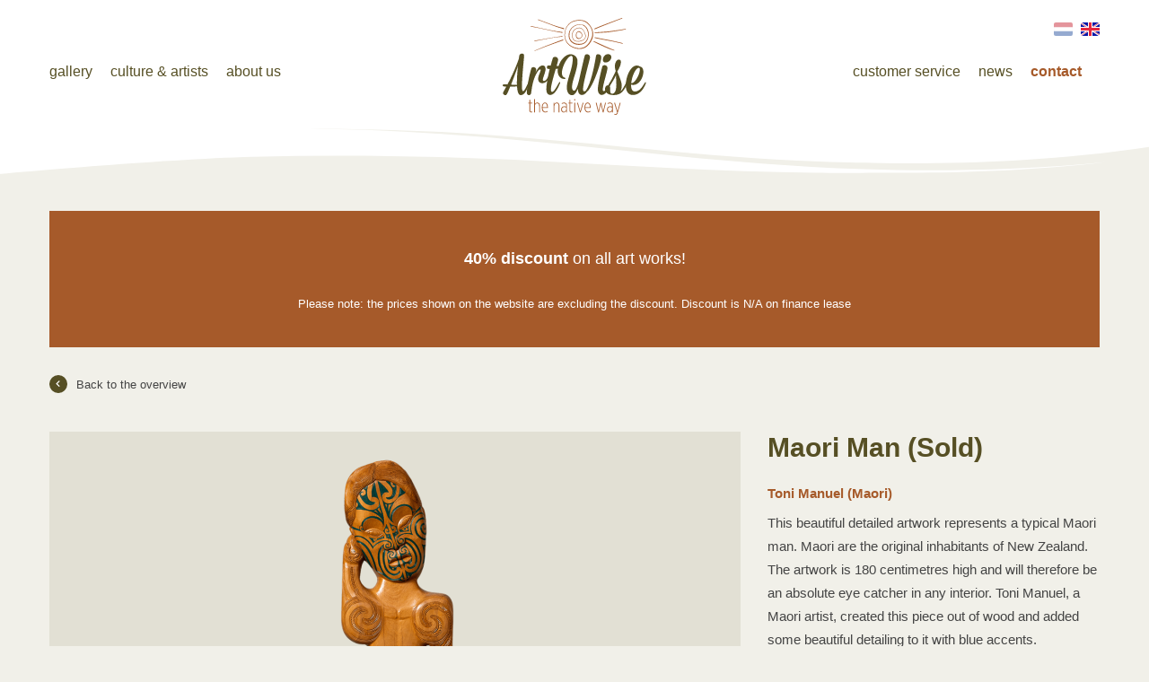

--- FILE ---
content_type: text/html; charset=UTF-8
request_url: https://www.artwise.com/en/gallery/maori-man
body_size: 12444
content:

<!DOCTYPE html>
<!--[if lt IE 7]><html class="no-js lt-ie9 lt-ie8 lt-ie7" lang="EN"><![endif]-->
<!--[if IE 7]><html class="no-js lt-ie9 lt-ie8" lang="EN"><![endif]-->
<!--[if IE 8]><html class="no-js lt-ie9" lang="EN"><![endif]-->
<!--[if gt IE 8]><!--><html class="no-js" lang="EN"><!--<![endif]-->

<head>
    <!-- Google Tag Manager -->
    <script>(function(w,d,s,l,i){w[l]=w[l]||[];w[l].push({'gtm.start':
                new Date().getTime(),event:'gtm.js'});var f=d.getElementsByTagName(s)[0],
            j=d.createElement(s),dl=l!='dataLayer'?'&l='+l:'';j.async=true;j.src=
            'https://www.googletagmanager.com/gtm.js?id='+i+dl;f.parentNode.insertBefore(j,f);
        })(window,document,'script','dataLayer','GTM-P5MFLWD');</script>
    <!-- End Google Tag Manager -->
    <title>Maori Man (Sold) | ArtWise.com</title>
    <base href="https://www.artwise.com/"/>

    <link rel="shortcut icon" href="https://www.artwise.com/bestanden/favicon.ico" />
<link rel="apple-touch-icon" sizes="96x96" href="https://www.artwise.com/lcms2/RESIZE/w96-h96/bestanden/favicon.png" />
<link rel="apple-touch-icon" sizes="180x180" href="https://www.artwise.com/lcms2/RESIZE/w180-h180/bestanden/favicon.png" />
<link rel="apple-touch-icon" sizes="192x192" href="https://www.artwise.com/lcms2/RESIZE/w192-h192/bestanden/favicon.png" />
<link rel="icon" sizes="16x16" type="image/png" href="https://www.artwise.com/lcms2/RESIZE/w16-h16/bestanden/favicon.png" />
<link rel="icon" sizes="32x32" type="image/png" href="https://www.artwise.com/lcms2/RESIZE/w32-h32/bestanden/favicon.png" />
<link rel="icon" sizes="96x96" type="image/png" href="https://www.artwise.com/lcms2/RESIZE/w96-h96/bestanden/favicon.png" />
<link rel="icon" sizes="128x128" type="image/png" href="https://www.artwise.com/lcms2/RESIZE/w128-h128/bestanden/favicon.png" />
<link rel="icon" sizes="196x196" type="image/png" href="https://www.artwise.com/lcms2/RESIZE/w196-h196/bestanden/favicon.png" />
<meta name="application-name" content="ArtWise.com" />
<meta name="msapplication-TileColor" content="#FFFFFF" />
<meta name="msapplication-TileImage" content="https://www.artwise.com/lcms2/RESIZE/w144-h144/bestanden/favicon.png" />
<meta name="msapplication-square70x70logo" content="https://www.artwise.com/lcms2/RESIZE/w70-h70/bestanden/favicon.png" />
<meta name="msapplication-square150x150logo" content="https://www.artwise.com/lcms2/RESIZE/w150-h150/bestanden/favicon.png" />
<meta name="msapplication-wide310x150logo" content="https://www.artwise.com/lcms2/RESIZE/w310-h150-c150x310/bestanden/favicon.png" />
<meta name="msapplication-square310x310logo" content="https://www.artwise.com/lcms2/RESIZE/w310-h310/bestanden/favicon.png" />

    <script src="//code.jquery.com/jquery-2.2.0.min.js"></script>
    <script>window.jQuery || document.write('<script src="templates/main/artwise/js/jquery-2.2.0.min.js"><\/script>')</script>

    
        <meta http-equiv="X-UA-Compatible" content="IE=edge" />
        
                    <meta name="viewport" content="width=device-width, initial-scale=1.0" />
        
        <meta http-equiv="Content-Type" content="text/html; charset=utf-8"/>
        <meta http-equiv="content-language" content="EN"/>
        <meta name="title" content="Maori Man (Sold)"/>
        <meta name="description" content="Welkom op de ArtWise.com website. ArtWise is een website die gespecialiseerd is in ‘Native Art’. Native art is de kunstvorm van de originele bewoners van West Canada (First Nations) en de Maori’s uit New Zealand. Wij werken samen met kunstenaars die hun techniek, materiaal keuze en betekenis van hun voorouders hebben meegekregen. " lang="EN"/>
                            <meta name="theme-color" content="#ffffff" />
            <meta name="apple-mobile-web-app-status-bar" content="#ffffff" />
                         <meta name="rating" content="general"/>
        <meta name="copyright" content="Copyright 2026. Alle Rechten Voorbehouden."/>
        <meta name="author" content="ArtWise - www.artwise.com"/>
        <meta name="generator" content="LCMS V2"/>


                    <link rel="canonical" href="https://www.artwise.com/en/gallery/maori-man"/>
        
        
        
                <link rel="alternate" href="https://www.artwise.com/nl/galerij/maori-man" hreflang="NL" />

                
                <link rel="alternate" href="https://www.artwise.com/en/gallery/maori-man" hreflang="EN" />

                              <!-- Facebook, LinkedIn -->
            <meta property="og:type" content="article" />
            <meta property="og:title" content="Maori Man (Sold)" />
                        <meta property="og:url" content="https://www.artwise.com/en/gallery/maori-man" />
                        <!-- Twitter -->
            <meta name="twitter:card" content="summary" />
            <meta name="twitter:title" content="Maori Man (Sold)" />
                        <meta name="twitter:site" content="https://www.artwise.com/en/gallery/maori-man" />
            <link rel="preload" as="style" href="bestanden/cache/client/files/css.f3194bcb72a36b418fb566dde87b6fc7.css"  />
<link rel="stylesheet" href="bestanden/cache/client/files/css.f3194bcb72a36b418fb566dde87b6fc7.css" type="text/css" media="screen" >

<style>.products{margin: 0px -15px;margin-top: 60px;border-bottom: 1px solid rgba(0,0,0,0.1)}.products .product{text-align: center;margin-bottom: 60px}.products .product.normaal figure{height: 270px}.products .product.groot figure{height: 679px;margin-bottom: 14px}.products .product.groot .product__title{margin: 0px}.products .product figure.is-sold{position: relative}.products .product figure.is-sold img{opacity: .5}.products .product figure.is-sold span{position: absolute;top: 25px;right: 25px;background-color: #a65a2a;color: #fff;font-size: 20px;font-weight: 700;line-height: 36px;padding: 0 10px}.products .product .product__title{color: #a65a2a;font-size: 15px;font-weight: 700;line-height: 25px;margin-top: 15px;height: 25px;overflow: hidden;text-overflow: ellipsis;white-space: nowrap}.products .product .product__price{color: #444}.products .product .product__price.is-sold{opacity: 0}.products .product .product__extra-title{height: 14px;font-size: 11px;line-height: 14px;overflow: hidden;white-space: nowrap}.product-detail{border-bottom: 1px solid rgba(0,0,0,0.1);padding-bottom: 40px}.product-detail .sticky{position: sticky;position: -webkit-sticky;position: -moz-sticky;position: -ms-sticky;position: -o-sticky;top: 0px}.product-detail form{font-size: 15px;line-height: 26px}.product-detail .back-link{font-size: 13px;line-height: 24px;color: #444;margin-bottom: 40px;display: block}.product-detail .back-link i{-webkit-transition: all .5s;-o-transition: all .5s;transition: all .5s;width: 20px;height: 20px;background-color: #564f24;border-radius: 100%;color: white;font-size: 8px;padding: 6px 7px;position: relative;margin-right: 10px;top: -2px}.product-detail figure{margin-bottom: 30px;background-color: rgba(86,79,36,0.1);text-align: center;position: relative;-webkit-transition: all .5s;-o-transition: all .5s;transition: all .5s}.product-detail figure:hover .overlay{opacity: 1;visibility: visible}.product-detail figure.head__image{padding: 20px 0px}.product-detail figure .overlay{position: absolute;top: 0px;bottom: 0;left: 0;right: 0;margin: auto;background-color: rgba(0,0,0,0.5);opacity: 0;visibility: hidden;-webkit-transition: all .5s;-o-transition: all .5s;transition: all .5s}.product-detail figure .overlay .search-btn{border: 1px solid rgba(255,255,255,0.5);display: inline-block;color: white;font-size: 13px;padding: 12px 17px;position: absolute;top: 50%;left: 50%;transform: translate(-50%, -50%)}.product-detail figure .overlay .search-btn i{font-size: 20px;display: block;font-family: 'Font Awesome 5 Pro'}.product-detail .contact-block{background-color: #fff;margin-top: 20px;padding: 30px;padding-bottom: 0px;padding-right: 0px;position: relative;overflow: hidden}@media (max-width: 991px){.product-detail .contact-block{padding-left: 15px}}.product-detail .contact-block p{margin: 0 0 4px}.product-detail .contact-block img{margin-top: -30px}.product-detail .contact-block:after{content: '';background-image: url("https://www.artwise.com/img/contact.svg");width: 770px;height: 32px;right: 0;position: absolute;bottom: 0}.product-detail .aanvraag-btn{width: 100%;font-size: 15px;font-weight: 400;padding: 12px 15px;padding-right: 40px}.product-detail .aanvraag-btn:after{content: '\f105';font-family: "Font Awesome 5 Pro";position: absolute;right: 20px}.product-detail .aanvraag-btn.open:after{content: '\f00d'}.product-detail .product__form{background-color: #fff;padding: 30px;display: none;padding-bottom: 70px}.product-detail .product__form .platte_text_mail{color: #564f24;font-size: 16px;font-weight: 700;margin-bottom: 10px}.product-detail .product__subtitle{color: #a65a2a;font-size: 15px;font-weight: 700;line-height: 25px}.product-detail .product__text{font-size: 15px;line-height: 26px}.product-detail ul{list-style: none;padding: 0px;border-bottom: 1px solid rgba(51,51,51,0.15);width: 100%;padding-bottom: 10px;margin-bottom: 20px;margin-top: 20px}.product-detail ul li{display: inline-block;color: #a65a2a;font-size: 11px;line-height: 26px;margin-right: 15px}.product-detail table{margin-bottom: 20px}.product-detail table td{color: #333333;font-size: 15px;vertical-align: top}.product-detail table td:first-of-type{width: 40%}.product-detail table td.product__label{font-weight: 700}.products-related{margin: 0px -15px;margin-top: 60px}.products-related h2{text-align: center;margin-bottom: 30px}.products-related figure{text-align: center;margin-bottom: 40px}.products-related .product{text-align: center;margin-bottom: 60px}.products-related .product.normaal figure{height: 270px}.products-related .product.groot figure{height: 270px}.products-related .product .product__title{color: #a65a2a;font-size: 15px;font-weight: 700;line-height: 25px;margin-top: 15px}.products-related .product .product__price{color: #444}@-webkit-keyframes spin{from{-webkit-transform: rotate(0deg)}to{-webkit-transform: rotate(360deg)}}@-moz-keyframes spin{from{-moz-transform: rotate(0deg)}to{-moz-transform: rotate(360deg)}}@keyframes spin{from{transform: rotate(0deg)}to{transform: rotate(360deg)}}/*# sourceMappingURL=galerij.less.dafb6e141cf3d003ae7e28bd057fca6c.map */.header{padding-top: 20px;padding-bottom: 5px;margin-bottom: 60px;position: relative;background-color: #fff;-webkit-transition: all .5s;-o-transition: all .5s;transition: all .5s}.header .languages{position: absolute;top: 0px;right: 15px}@media (max-width: 991px){.header .languages{display: none}}.header .menu-right{text-align: right}.header:after{content: ' ';background-image: url("https://www.artwise.com/img/wit.png");background-size: 100% 100%;background-repeat: no-repeat;position: absolute;width: 100%;height: 60px;z-index: 1;bottom: -60px;-webkit-transition: all .5s;-o-transition: all .5s;transition: all .5s}@media (max-width: 991px){.header:after{background-size: 100%}}.header .company-logo{text-align: center}@media (max-width: 991px){.header .company-logo img{width: 110px}}.header .menu-horizontal nav > ul{margin-top: 30px}.header .menu-horizontal nav > ul li{margin-right: 50px}@media (max-width: 1199px){.header .menu-horizontal nav > ul li{margin-right: 25px}}.header .menu-horizontal nav > ul li a{color: #564f24;font-size: 16px}@media (max-width: 1199px){.header .menu-horizontal nav > ul li a{font-size: 14px}}.header.fixed{position: fixed;width: 100%;z-index: 20;padding: 7px 0px}.header.fixed .languages{display: none}.header.fixed .company-logo a{width: 100%;height: 50px;display: block}.header.fixed .company-logo img{width: 110px;display: none}.header.fixed:after{display: none}.header.fixed:before{content: url("https://www.artwise.com/img/logo_fixed.svg");background-size: 100% 100%;background-repeat: no-repeat;width: 100%;height: 60px;z-index: 1;bottom: -60px;-webkit-transition: all .5s;-o-transition: all .5s;transition: all .5s;position: absolute;background-image: none;bottom: 12px;text-align: center;height: auto;z-index: -1}@media (max-width: 991px){.header.fixed:before{background-size: 100%}}.header.fixed .menu-horizontal nav > ul{margin: 0px;position: relative;z-index: 1111}@-webkit-keyframes spin{from{-webkit-transform: rotate(0deg)}to{-webkit-transform: rotate(360deg)}}@-moz-keyframes spin{from{-moz-transform: rotate(0deg)}to{-moz-transform: rotate(360deg)}}@keyframes spin{from{transform: rotate(0deg)}to{transform: rotate(360deg)}}/*# sourceMappingURL=header.less.af6f633ce4f4608d961f91f473ed28e0.map */.footer{background-color: #564f24;color: #fff;position: relative;margin-top: 60px}.footer:before{content: '';background-image: url("https://www.artwise.com/img/brown.png");position: absolute;top: -60px;height: 60px;width: 100%;background-size: 100% 100%}@media (max-width: 991px){.footer:before{background-size: 100%;top: -13px}}.footer h1,.footer h2,.footer h3,.footer h4,.footer h5,.footer h6,.footer a,.footer p{color: #fff}.footer a:hover{color: #cbc6ab;cursor: pointer;text-decoration: none}.footer .hoi{color: #fff}.footer #footer_bottom_1{border-top: 1px solid rgba(255,255,255,0.1);width: 100%;padding-top: 20px}.footer span{padding-right: 30px}.footer .email_nieuwsbrief{color: #fff !important}.footer .email_nieuwsbrief ::placeholder{color: #fff;opacity: 1}.footer .email_nieuwsbrief :-ms-input-placeholder{color: #fff}.footer .email_nieuwsbrief ::-ms-input-placeholder{color: #fff}.footer .email_nieuwsbrief input{background-color: rgba(0,0,0,0);width: 270px;height: 50px;border: 1px solid rgba(255,255,255,0.15);padding-left: 20px}.footer .form_nieuwsbrief .form_submit{width: 270px;height: 50px;background-color: #a65a2a;font-weight: 300;color: #fff;margin: 10px 0 50px}.footer .form_nieuwsbrief .btn:hover,.footer .form_nieuwsbrief .btn:focus{background-color: #7d4420}@media (max-width: 991px){.footer-block{margin-bottom: 35px}}.footer-block .lcms-form .lcms-form__header{padding: 0}.footer-block .form_text{color: #fff}.footer-icon{position: relative;height: 50px;padding: 20px 0 63px 0}.footer_img{position: absolute;left: 50%;transform: translateX(-50%)}.footer-creator{text-align: center;font-size: 13px}.social-media__title{padding-top: 3px}@-webkit-keyframes spin{from{-webkit-transform: rotate(0deg)}to{-webkit-transform: rotate(360deg)}}@-moz-keyframes spin{from{-moz-transform: rotate(0deg)}to{-moz-transform: rotate(360deg)}}@keyframes spin{from{transform: rotate(0deg)}to{transform: rotate(360deg)}}/*# sourceMappingURL=footer.less.ada90325ddc7b6a015576916fce29280.map */</style><script type="application/javascript">var pluginCss = {};</script><script>
    
    
</script>

<!-- Facebook Pixel Code -->
<script>
!function(f,b,e,v,n,t,s)
{if(f.fbq)return;n=f.fbq=function(){n.callMethod?
n.callMethod.apply(n,arguments):n.queue.push(arguments)};
if(!f._fbq)f._fbq=n;n.push=n;n.loaded=!0;n.version='2.0';
n.queue=[];t=b.createElement(e);t.async=!0;
t.src=v;s=b.getElementsByTagName(e)[0];
s.parentNode.insertBefore(t,s)}(window,document,'script',
'https://connect.facebook.net/en_US/fbevents.js');
 fbq('init', '1934634750014196'); 
fbq('track', 'PageView');
</script>
<noscript>
 <img height="1" width="1" 
src="https://www.facebook.com/tr?id=1934634750014196&ev=PageView
&noscript=1"/>
</noscript>
<!-- End Facebook Pixel Code -->

<meta name="google-site-verification" content="3gX4ASABZjlshL7WOU3AD_v_F59rcZQ8atjd8oxK7TM" /> 

<!-- Google Tag Manager -->
<script>(function(w,d,s,l,i){w[l]=w[l]||[];w[l].push({'gtm.start':
new Date().getTime(),event:'gtm.js'});var f=d.getElementsByTagName(s)[0],
j=d.createElement(s),dl=l!='dataLayer'?'&l='+l:'';j.async=true;j.src=
'https://www.googletagmanager.com/gtm.js?id='+i+dl;f.parentNode.insertBefore(j,f);
})(window,document,'script','dataLayer','GTM-T6QB36F');</script>
<!-- End Google Tag Manager --></head>
<body>
<!-- Google Tag Manager (noscript) -->
<noscript><iframe src="https://www.googletagmanager.com/ns.html?id=GTM-P5MFLWD"
                  height="0" width="0" style="display:none;visibility:hidden"></iframe></noscript>
<!-- End Google Tag Manager (noscript) -->

<main class="page-wrapper">

    <!--[if lt IE 11]>
    <p class="chromeframe">You are using an <strong>outdated</strong> browser. Please <a href="http://browsehappy.com/">upgrade
        your browser</a> or <a href="http://www.google.com/chromeframe/?redirect=true">activate Google Chrome Frame</a>
        to improve your experience.</p>
    <![endif]-->

    <!--sphider_noindex-->
<header>
    <div class="header">
        <div class="container"><div class="row"><div id="header_top_1" class="col-md-4 col-sm-5 col-xs-3"><div class="header-block">

<div class="menu-horizontal clearmenu open-on-hover hidden-xs hidden-sm">
    <div class="menu-wrapper">

        <nav class="menu-wrapper__inner">
            <ul class="main-nav"><li class="eerste first" ><a href="en/gallery" title="gallery">gallery</a></li><li ><a href="en/culture-en-artists" title="culture &amp; artists">culture &amp; artists</a></li><li class="laatste last" ><a href="en/about-us" title="about us">about us</a></li></ul>        </nav>

    </div>
</div>
</div></div><div id="header_top_2" class="col-md-4 col-sm-2 col-xs-6"><div class="header-block"><div class="company-logo "><a href="https://www.artwise.com/en" title="ArtWise.com"><img src="https://www.artwise.com/bestanden/logo.svg?1566993648=" class="img-responsive" alt="ArtWise.com" fetchpriority="high" width="160" height="109" /></a></div></div></div><div id="header_top_3" class="col-md-4 col-sm-5 col-xs-3"><div class="header-block">
    <div class="languages">

        
            <div class="language-item ">
                <a href="https://www.artwise.com/nl/galerij/maori-man" title="NL">
                    <img class="img-responsive" src="https://www.artwise.com/bestanden/NL_Copy.png" alt="NL"/>
                    <span class="hidden-md hidden-lg">Nederlands</span>
                </a>
            </div>

            
            <div class="language-item is-active">
                <a href="https://www.artwise.com/en/gallery/maori-man" title="EN">
                    <img class="img-responsive" src="https://www.artwise.com/bestanden/GB_Copy(1).png" alt="EN"/>
                    <span class="hidden-md hidden-lg">Engels</span>
                </a>
            </div>

            
    </div>

    

<div class="menu-horizontal clearmenu open-on-hover hidden-xs hidden-sm">
    <div class="menu-wrapper">

        <nav class="menu-wrapper__inner">
            <ul class="main-nav menu-right"><li class="eerste first" ><a href="en/customer-service" title="customer service">customer service</a></li><li ><a href="en/news" title="news">news</a></li><li class="laatste last" ><a href="en/contact" title="contact">contact</a></li></ul>        </nav>

    </div>
</div>
<div class="menu-horizontal-mobile clearmenu hidden-md hidden-lg">    <div class="overlay"></div>
    <div class="menu-wrapper">

        <div class="hamburger hamburger--squeeze  hidden-lg hidden-md">
            <div class="hamburger-box">
                <div class="hamburger-inner"></div>
            </div>
        </div>

        <nav class="menu-inner-wrapper hidden-md hidden-lg">
            <div class="hamburger-open hamburger--squeeze  hidden-lg hidden-md">
                <div class="hamburger-box">
                    <div class="hamburger-inner"></div>
                </div>
            </div>
            <ul class="sub-nav"><li class="eerste first" ><a href="en" title=" Native Art Galerij">Home</a></li><li class="active actief is-active" ><a href="en/gallery" title="Gallery">Gallery</a></li><li ><a href="en/culture-en-artists" title="Culture &amp; artists">Culture &amp; artists</a></li><li ><a href="en/about-us" title="About us">About us</a></li><li ><a href="en/customer-service" title="Customer service">Customer service</a></li><li ><a href="en/news" title="News">News</a></li><li class="laatste last call-to-action" ><a href="en/contact" title="Contact">Contact</a></li></ul>            
    <div class="languages">

        
            <div class="language-item ">
                <a href="https://www.artwise.com/nl/galerij/maori-man" title="NL">
                    <img class="img-responsive" src="https://www.artwise.com/bestanden/NL_Copy.png" alt="NL"/>
                    <span class="hidden-md hidden-lg">Nederlands</span>
                </a>
            </div>

            
            <div class="language-item is-active">
                <a href="https://www.artwise.com/en/gallery/maori-man" title="EN">
                    <img class="img-responsive" src="https://www.artwise.com/bestanden/GB_Copy(1).png" alt="EN"/>
                    <span class="hidden-md hidden-lg">Engels</span>
                </a>
            </div>

            
    </div>

            </nav>

    </div>
</div>
</div></div></div></div>    </div>
</header>


<!--/sphider_noindex-->
    <section class="main-section">
		<div class="main-overlay"></div>
        <div class="segment segment--default">
    <div class="segment-inner padding-top-100" ><div class="container"><div class="row"><div class="col-xs-12 col-sm-8 col-sm-offset-2 col-md-8 col-md-offset-2"><section></section></div></div></div></div></div><div class="segment segment--default">
    <div class="segment-inner padding-bottom-90" ><div class="container"><div class="row"><div class="col-xs-12"><section>    <div  class="content-block  lcmsStyling_238"> <p style="text-align: center; font-size:18px;"><span class="txt-color-3"><strong>40% discount</strong> on all art works! </span>
</p>
<p style="text-align: center; font-size:13px;"><span class="txt-color-3">Please note: the prices shown on the website are excluding the discount. Discount is N/A on finance lease</span>
</p></div>
        <div class="product-detail">
        <a href="en/gallery" class="back-link"><i class="fas fa-chevron-left"></i>Back to the overview</a>
<div class="row">
<div class="col-lg-4  col-lg-push-8 col-md-5  col-md-push-7 col-sm-6 col-sm-push-6 col-xs-12">
        <h1>Maori Man (Sold)</h1>
        <h2 class="product__subtitle">Toni Manuel (Maori)</h2>
        <div class="product__text">
            This beautiful detailed artwork represents a typical Maori man. Maori are the original inhabitants of New Zealand. The artwork is 180 centimetres high and will therefore be an absolute eye catcher in any interior. Toni Manuel, a Maori artist, created this piece out of wood and added some beautiful detailing to it with blue accents.        </div>
        <ul class="product__specifications">
		            <li>
                Maori            </li>
				            <li>
                Toni Manuel            </li>
						            <li>
                Wood            </li>
			        </ul>
        <table>
		            <tr>
                <td class="product__label">Made in:</td>
                <td> 2017</td>
            </tr>
							            <tr>
                <td class="product__label">Size:</td>
                <td> 180x50x12cm</td>
            </tr>
							            <tr>
                <td class="product__label">Price:</td>
                <td> € 4500</td>
            </tr>
							            <tr>
                <td class="product__label">Financial lease:</td>
                <td> € 155 per month based on 36 months, include insurance.</td>
            </tr>
				        </table>
        <div class="sticky-nav">
        <div class="btn btn--secondary aanvraag-btn">I'm interested in Maori Man (Sold)</div>
        <div class="product__form">
            <div class=" form_status_ lcms-form"
     id="anchor_171">
    
        <form action="https://www.artwise.com/en/gallery/maori-man#anchor_171"
              enctype="multipart/form-data" method="post" class="aanvraag-form"
              data-payment="">
                                <div class="formulier_div "
                         id="form_regel_171_53" >
                        <span class="form-input platte_text_mail">How can we help you?</span>                    </div>
                                        <div class="formulier_div "
                         id="form_regel_171_54" >
                        <label class="form-label"></label><span class="form-input radio"><span class="formulier_radio"><input type="radio" name="formulier_171[54]" id="veld_54_I want to view the item" value="I want to view the item"   /><label class="radio" for="veld_54_I want to view the item">I want to view the item</label></span><span class="formulier_radio"><input type="radio" name="formulier_171[54]" id="veld_54_I want to buy or lease the item" value="I want to buy or lease the item"   /><label class="radio" for="veld_54_I want to buy or lease the item"> I want to buy or lease the item</label></span><span class="formulier_radio"><input type="radio" name="formulier_171[54]" id="veld_54_I want to be called back" value="I want to be called back"   /><label class="radio" for="veld_54_I want to be called back"> I want to be called back</label></span><span class="formulier_radio"><input type="radio" name="formulier_171[54]" id="veld_54_I have a question" value="I have a question"   /><label class="radio" for="veld_54_I have a question"> I have a question</label></span></span>                    </div>
                                        <div class="formulier_div "
                         id="form_regel_171_55" >
                        <span class="form-input platte_text_mail">Your data</span>                    </div>
                                        <div class="formulier_div "
                         id="form_regel_171_56" >
                        <label class="form-label"></label><span class="form-input text"><input type="text"  name="formulier_171[56]" id="veld_56" value="" placeholder="First and last name*" required="required"  /></span>                    </div>
                                        <div class="formulier_div "
                         id="form_regel_171_57" >
                        <label class="form-label"></label><span class="form-input email"><input type="email"  name="formulier_171[57]" id="veld_57" value="" placeholder="E-mail *" required="required"  /></span>                    </div>
                                        <div class="formulier_div "
                         id="form_regel_171_58" >
                        <label class="form-label"></label><span class="form-input text"><input type="text"  name="formulier_171[58]" id="veld_58" value="" placeholder="Phone *" required="required"  /></span>                    </div>
                                        <div class="formulier_div "
                         id="form_regel_171_59" >
                        <label class="form-label"></label><span class="form-input textarea">                    <textarea name="formulier_171[59]"
                              id="formulier_59"                                 placeholder="Your message or question"></textarea>
                    </span>                    </div>
                                        <div class="formulier_div "
                         id="form_regel_171_79" >
                        <label class="form-label"></label><span class="form-input recaptcha_invisible">        <div class="google-recaptcha">
                        <input type="hidden" name="formulier_171[79]" id="veld_79" value="6LcFvBkUAAAAAIUXt5Wbhy2DtIIZsZobITTyJRe1" class="recaptcha-result"/>	
            <div class="google-recaptcha-fallback">
                <div class="anti-spam-img"><img src="lcms2/veiligheidsplaatje.php" alt="Anti-spam"></div>
                <div class="anti-spam-input"><input type="text" name="formulier_171[79]" required /></div>
                <div class="anti-spam-label"><i>Typ bovenstaande code over.</i></div>
            </div>
                            <div class="google-recaptcha-element"	data-sitekey="6LcFvBkUAAAAAIUXt5Wbhy2DtIIZsZobITTyJRe1"	data-callback="handleInvisibleRecaptcha" data-size="invisible" data-input="veld_79"></div>
                    </div>
        </span>                    </div>
                                    <div class="formulier_div_submit" id="form_div_submit_171">
                    <input class="form_submit btn" type="submit" name="submit_form[171]"
                           value="send request"/>
                </div>
                    </form>
    </div>        </div>
        <div class="contact-block">
            <p><strong>Do you have a question?</strong><img alt="" class="img-responsive" src="https://www.artwise.com/bestanden/artwise-barend.png" style="width: 130px; height: 170px; float: right;" /></p>

<p>Barend is happy to help you, call <a href="tel:0654 694 470">+31 654 694 470</a></p>
        </div>
        </div>
    </div>
    <div class="col-lg-8 col-lg-pull-4 col-md-7 col-md-pull-5 col-sm-6 col-sm-pull-6 col-xs-12">
        <div class="product__images">
            <a href="https://www.artwise.com/bestanden/artikelen/2/111_Artwise_Maori-Man_Toni-Manuel_Maori-fullsize.png?1568796927="  class="fancybox" rel="fancybox-images" data-fancybox="gallery">
                <figure class="head__image">
                    <img  src="https://www.artwise.com/lcms2/RESIZE/w9999-h500-c500x500/bestanden/artikelen/2/111_Artwise_Maori-Man_Toni-Manuel_Maori-fullsize.png?1568796927=" alt="Maori Man (Sold)" class="img-responsive">
                    <div class="overlay">
                        <div class="search-btn">
                            <i class="far fa-search"></i>
                            zoom                        </div>
                    </div>
                </figure>
            </a>
                            <a href="https://www.artwise.com/bestanden/artikelen/2/111_ArtWise_Maori-Man_Toni-Manuel_Maori-1.jpg?1568296821="   class="fancybox" rel="fancybox-images" data-fancybox="gallery">
                <figure>
                    <img  src="https://www.artwise.com/bestanden/artikelen/2/111_ArtWise_Maori-Man_Toni-Manuel_Maori-1.jpg?1568296821=" alt="Maori Man (Sold)" class="img-responsive">
                    <div class="overlay">
                        <div class="search-btn">
                            <i class="far fa-search"></i>
                            zoom                        </div>
                    </div>
                </figure>
                </a>
                            <a href="https://www.artwise.com/bestanden/artikelen/2/111_ArtWise_Maori-Man_Toni-Manuel_Maori-2.jpg?1568296821="   class="fancybox" rel="fancybox-images" data-fancybox="gallery">
                <figure>
                    <img  src="https://www.artwise.com/bestanden/artikelen/2/111_ArtWise_Maori-Man_Toni-Manuel_Maori-2.jpg?1568296821=" alt="Maori Man (Sold)" class="img-responsive">
                    <div class="overlay">
                        <div class="search-btn">
                            <i class="far fa-search"></i>
                            zoom                        </div>
                    </div>
                </figure>
                </a>
                            <a href="https://www.artwise.com/bestanden/artikelen/2/111_ArtWise_Maori-Man_Toni-Manuel_Maori-3.jpg?1568296821="   class="fancybox" rel="fancybox-images" data-fancybox="gallery">
                <figure>
                    <img  src="https://www.artwise.com/bestanden/artikelen/2/111_ArtWise_Maori-Man_Toni-Manuel_Maori-3.jpg?1568296821=" alt="Maori Man (Sold)" class="img-responsive">
                    <div class="overlay">
                        <div class="search-btn">
                            <i class="far fa-search"></i>
                            zoom                        </div>
                    </div>
                </figure>
                </a>
                            <a href="https://www.artwise.com/bestanden/artikelen/2/111_ArtWise_Maori-Man_Toni-Manuel_Maori-4.jpg?1568296821="   class="fancybox" rel="fancybox-images" data-fancybox="gallery">
                <figure>
                    <img  src="https://www.artwise.com/bestanden/artikelen/2/111_ArtWise_Maori-Man_Toni-Manuel_Maori-4.jpg?1568296821=" alt="Maori Man (Sold)" class="img-responsive">
                    <div class="overlay">
                        <div class="search-btn">
                            <i class="far fa-search"></i>
                            zoom                        </div>
                    </div>
                </figure>
                </a>
                    </div>
        <h2></h2>
        <div class="product__makingof-images">
            <div class="row">
                            </div>
        </div>
    </div>
    
</div>
    </div>

    
        <div class="products-related">
            <h2>Other objects from Toni Manuel</h2>
            <figure>
                <img src="img/streepje.png" alt="">
            </figure>
            <div class="row">

                                    <div class="product col-md-3 col-sm-4 col-xs-12 normaal">
                        <a href="en/gallery/maori-man-mask-sold">
                            <figure class="">
                                <img src="https://www.artwise.com/lcms2/RESIZE/w9999-h270/bestanden/artikelen/2/151_Artwise_Maori-man-mask-2017-thumbnail.jpg?1643641027=" alt="" class="img-responsive">
                            </figure>
                            <div class="product__title">
                                Maori man mask (Sold)                            </div>
                            <div class="product__price">
                                € 0                            </div>
                        </a>
                    </div>
                                </div>
        </div>

        </section></div></div></div></div></div><div class="segment segment--default">
    <div class="container"><div class="row"><div class="col-xs-12 col-sm-8 col-sm-offset-2 col-md-8 col-md-offset-2"><section></section></div></div></div></div>    </section>

    <!--sphider_noindex-->
<footer>
    <div class="footer">
        <div class="container"><div class="row"><div id="footer_header_1" class="col-xs-12"><div class="footer-icon">


    <div id="" class="image-block image-block--default footer_img">
        <figure class="image-block__image">

            
                <img src="https://www.artwise.com/bestanden/afbeeldingen/166/favicon_footer.svg?1569313409=" class="img-responsive" alt="ArtWise.com" width="100" height="35" loading="lazy" />
                
                
        </figure>
    </div>

    </div></div></div><div class="row"><div id="footer_top_1" class="col-md-3 col-sm-6 col-xs-12"><div class="footer-block"><h5>ArtWise.com</h5>

<h6>Warmond - The Nederlands<br />
<a href="https://www.artwise.com/en/contact">Open by appointment</a></h6>

<h6>Cell: <a href="tel:0654694470">+31 654694470</a><br />
Mail: <a href="mailto:info@artwise.com">info@artwise.com</a></h6>
</div></div><div id="footer_top_2" class="col-md-3 col-sm-6 col-xs-12"><div class="footer-block"><h5>Directly to</h5>

<h6><a href="https://www.artwise.com/en/gallery">&rsaquo; Gallery</a><br />
<a href="https://www.artwise.com/en/culture-en-artists">&rsaquo; Culture and artists</a><br />
<a href="https://www.artwise.com/en/about-us">&rsaquo; About us</a><br />
<a href="https://www.artwise.com/en/customer-service">&rsaquo; Customer service</a></h6>
</div></div><div class="clearfix visible-sm"></div><div id="footer_top_3" class="col-md-3 col-sm-6 col-xs-12"><div class="footer-block"><h5>Follow us</h5>
<div class="lcmsStyling_28">
    <div class="social-media social-media--icons">

        
                <div class="social-media__item social-media__item--instagram">
                    <figure class="social-media__image">
                        <a class="social-media__link" href="https://www.instagram.com/artwisecom/" target="_blank" title="Instagram">
                            <?xml version="1.0" encoding="utf-8"?>
<!-- Generator: Adobe Illustrator 22.0.0, SVG Export Plug-In . SVG Version: 6.00 Build 0)  -->
<!DOCTYPE svg PUBLIC "-//W3C//DTD SVG 1.1//EN" "http://www.w3.org/Graphics/SVG/1.1/DTD/svg11.dtd">
<svg version="1.1" id="Layer_1" xmlns="http://www.w3.org/2000/svg" xmlns:xlink="http://www.w3.org/1999/xlink" x="0px" y="0px"
	 viewBox="0 0 34 34" style="enable-background:new 0 0 34 34;" xml:space="preserve">
<g>
	<path d="M22.9,12.4c-0.1-0.3-0.3-0.6-0.5-0.8c-0.2-0.2-0.5-0.4-0.8-0.5c-0.3-0.1-0.7-0.2-1.4-0.3c-0.9,0-1.2,0-3.4,0s-2.5,0-3.4,0
		c-0.8,0-1.2,0.2-1.4,0.3c-0.3,0.1-0.6,0.3-0.8,0.5c-0.2,0.2-0.4,0.5-0.5,0.8c-0.1,0.3-0.2,0.7-0.3,1.4c0,0.9,0,1.2,0,3.4
		c0,2.3,0,2.5,0,3.4c0,0.8,0.2,1.2,0.3,1.4c0.1,0.3,0.3,0.6,0.5,0.8c0.2,0.2,0.5,0.4,0.8,0.5c0.3,0.1,0.7,0.2,1.4,0.3
		c0.9,0,1.2,0,3.4,0s2.5,0,3.4,0c0.8,0,1.2-0.2,1.4-0.3c0.3-0.1,0.6-0.3,0.8-0.5c0.2-0.2,0.4-0.5,0.5-0.8c0.1-0.3,0.2-0.7,0.3-1.4v0
		c0-0.9,0-1.1,0-3.4c0-2.3,0-2.5,0-3.4C23.1,13,23,12.6,22.9,12.4z M16.7,21.6c-2.4,0-4.4-2-4.4-4.4c0-2.4,2-4.4,4.4-4.4
		s4.4,2,4.4,4.4C21.1,19.6,19.1,21.6,16.7,21.6z M21,13.8c-0.6,0-1-0.5-1-1c0-0.6,0.5-1,1-1c0.6,0,1,0.5,1,1
		C22,13.4,21.5,13.8,21,13.8z"/>
	<path d="M16.7,14.4c-1.6,0-2.8,1.3-2.8,2.8s1.3,2.8,2.8,2.8c1.6,0,2.8-1.3,2.8-2.8S18.3,14.4,16.7,14.4z"/>
	<path d="M17,0C7.6,0,0,7.6,0,17c0,9.4,7.6,17,17,17c9.4,0,17-7.6,17-17C34,7.6,26.4,0,17,0z M24.1,20.7c0,0.9-0.2,1.4-0.3,1.7
		c-0.2,0.5-0.4,0.8-0.7,1.2c-0.3,0.3-0.7,0.6-1.2,0.7c-0.3,0.1-0.8,0.3-1.7,0.3c-0.9,0-1.2,0.1-3.5,0.1s-2.6,0-3.5-0.1
		c-0.9,0-1.4-0.2-1.7-0.3c-0.5-0.2-0.8-0.4-1.2-0.7c-0.3-0.3-0.6-0.7-0.7-1.2c-0.1-0.3-0.3-0.8-0.3-1.7c0-0.9,0-1.2,0-3.5
		c0-2.3,0-2.5,0-3.5c0-0.9,0.2-1.4,0.3-1.7c0.2-0.5,0.4-0.8,0.7-1.1c0.3-0.3,0.7-0.6,1.2-0.7c0.3-0.1,0.8-0.3,1.7-0.3
		c0.9,0,1.2-0.1,3.5-0.1s2.6,0,3.5,0.1c0.9,0,1.4,0.2,1.7,0.3c0.5,0.2,0.8,0.4,1.2,0.7c0.3,0.3,0.6,0.7,0.7,1.2
		c0.1,0.3,0.3,0.8,0.3,1.7c0,0.9,0,1.2,0,3.5C24.2,19.5,24.2,19.8,24.1,20.7z"/>
</g>
</svg>
                        </a>
                    </figure>
                    <div class="social-media__title">
                        <a href="https://www.instagram.com/artwisecom/" target="_blank">Instagram</a>
                    </div>
                </div>

                
                <div class="social-media__item social-media__item--facebook">
                    <figure class="social-media__image">
                        <a class="social-media__link" href="https://www.facebook.com/artwisecom/" target="_blank" title="Facebook">
                            <?xml version="1.0" encoding="utf-8"?>
<!-- Generator: Adobe Illustrator 22.0.0, SVG Export Plug-In . SVG Version: 6.00 Build 0)  -->
<!DOCTYPE svg PUBLIC "-//W3C//DTD SVG 1.1//EN" "http://www.w3.org/Graphics/SVG/1.1/DTD/svg11.dtd">
<svg version="1.1" id="Layer_1" xmlns="http://www.w3.org/2000/svg" xmlns:xlink="http://www.w3.org/1999/xlink" x="0px" y="0px"
	 viewBox="0 0 34 34" style="enable-background:new 0 0 34 34;" xml:space="preserve">
<style type="text/css">
	.st0{fill:#547BBC;}
</style>
<path class="st0" d="M17,0C7.6,0,0,7.6,0,17c0,9.4,7.6,17,17,17c9.4,0,17-7.6,17-17C34,7.6,26.4,0,17,0z M20.8,14.1l-0.2,2.5H18v8.8
	h-3.3v-8.8h-1.8v-2.5h1.8v-1.7c0-0.8,0-1.9,0.6-2.6C15.8,9,16.6,8.5,18,8.5c2.2,0,3.2,0.3,3.2,0.3l-0.4,2.6c0,0-0.7-0.2-1.4-0.2
	c-0.7,0-1.3,0.2-1.3,0.9v2H20.8z"/>
</svg>
                        </a>
                    </figure>
                    <div class="social-media__title">
                        <a href="https://www.facebook.com/artwisecom/" target="_blank">Facebook</a>
                    </div>
                </div>

                
                <div class="social-media__item social-media__item--pinterest">
                    <figure class="social-media__image">
                        <a class="social-media__link" href="https://nl.pinterest.com/artwisecom/" target="_blank" title="Pinterest">
                            <?xml version="1.0" encoding="utf-8"?>
<!-- Generator: Adobe Illustrator 24.0.3, SVG Export Plug-In . SVG Version: 6.00 Build 0)  -->
<svg version="1.1" id="Layer_1" xmlns="http://www.w3.org/2000/svg" xmlns:xlink="http://www.w3.org/1999/xlink" x="0px" y="0px"
	 viewBox="0 0 34 34" style="enable-background:new 0 0 34 34;" xml:space="preserve">
<path d="M17,0C7.6,0,0,7.6,0,17s7.6,17,17,17s17-7.6,17-17S26.4,0,17,0z M17,25.5c-0.8,0-1.6-0.1-2.4-0.3c0.3-0.5,0.7-1.2,0.9-1.8
	c0.1-0.4,0.6-2.3,0.6-2.3c0.3,0.6,1.2,1.1,2.1,1.1c2.7,0,4.6-2.5,4.6-5.8c0-2.5-2.1-4.9-5.4-4.9c-4,0-6.1,2.9-6.1,5.3
	c0,1.5,0.6,2.8,1.7,3.2c0.2,0.1,0.4,0,0.4-0.2c0-0.1,0.1-0.5,0.2-0.7c0.1-0.2,0-0.3-0.1-0.5c-0.3-0.4-0.6-0.9-0.6-1.7
	c0-2.1,1.6-4.1,4.2-4.1c2.3,0,3.5,1.4,3.5,3.3c0,2.5-1.1,4.5-2.7,4.5c-0.9,0-1.6-0.7-1.3-1.6c0.3-1.1,0.8-2.2,0.8-3
	c0-0.7-0.4-1.3-1.1-1.3c-0.9,0-1.6,0.9-1.6,2.2c0,0.8,0.3,1.3,0.3,1.3s-0.9,3.9-1.1,4.6c-0.2,0.6-0.2,1.4-0.1,2
	c-3-1.3-5.1-4.3-5.1-7.8c0-4.7,3.8-8.5,8.5-8.5s8.5,3.8,8.5,8.5C25.5,21.7,21.7,25.5,17,25.5z"/>
</svg>
                        </a>
                    </figure>
                    <div class="social-media__title">
                        <a href="https://nl.pinterest.com/artwisecom/" target="_blank">Pinterest</a>
                    </div>
                </div>

                
    </div>

    </div></div></div><div id="footer_top_4" class="col-md-3 col-sm-6 col-xs-12"><div class="footer-block"><p>Sign up for the newsletter and receive a newsletter with the latest ArtWise news twice a year.</p>

<p><a class="btn btn--secondary" href="https://www.artwise.com/en/newsletter">Yes, I want to register</a></p>
</div></div></div><div class="row"><div id="footer_bottom_1" class="col-xs-12"><h6><strong>&copy;2026 ArtWise.com</strong> |&nbsp;<a href="https://www.artwise.com/en/general-conditions">General conditions, Privacy &amp; Cookies</a></h6>

<p>&nbsp;</p>
</div></div></div>		<div class="footer-creator">
            <div class="container">
                <div class="row">
                    <div class="col-xs-12">
                                </div>
                </div>
            </div>
		</div>
    </div>
</footer><!--/sphider_noindex-->
    
        <script type="application/javascript">
        var pluginJs = {}
        // Load normal scripts
        function loadScripts() {loadScript("bestanden/cache/client/files/js.350dc2ad37602389646eb50390572c30.js");loadScript("bestanden/cache/client/files/js.3c14725e91987bfab11ded68743dd9a6.js");loadScript("bestanden/cache/client/files/js.da2b1d1c584881608d41debcbff5c50b.js");loadScript("bestanden/cache/client/files/js.828fb6dcc26892057c2a79421ea5aa3c.js");loadScript("bestanden/cache/client/files/js.c6ba24fc548ba686c99323c78e503f3b.js");loadScript("bestanden/cache/client/files/js.ac83693222dd56fe96857a37eb4c5277.js");loadScript("bestanden/cache/client/files/js.d18f5dfe3da4dd58510c9eaea9bdc6ef.js");loadScript("bestanden/cache/client/files/js.ec9a9fec7e2f2d4bf3f880667907a1c0.js");loadScript("bestanden/cache/client/files/js.b05990fca1cbac2c709b30fdb5a453f8.js");loadScript("bestanden/cache/client/files/js.45818182a7671c099fc39ad6cf56159e.js");loadScript("bestanden/cache/client/files/js.149637c258d525b16da36a8676ef84ac.js");loadScript("bestanden/cache/client/files/js.103b287a38f2e55097aa59cdb3699cf6.js");loadScript("bestanden/cache/client/files/js.3d75f8afa89d475028bd2e3e9b0cd986.js");loadScript("bestanden/cache/client/files/js.a1655b429e6742bb0f5db28e3e88caad.js");loadScript("bestanden/cache/client/files/js.51c54e83102c32a45c704cf05037ea16.js");loadScript("//www.google.com/recaptcha/api.js?hl=EN&onload=loadRecaptcha&render=explicit");loadScript("bestanden/cache/client/files/js.a0e8893ea00e4952fa82b1d4ddef20be.js");}    
        var loadedPlugins=[];function loadPlugin(pluginName){if((pluginName in loadedPlugins)){return loadedPlugins[pluginName]}
var promises=[];if((pluginName in pluginJs)){var script;pluginJs[pluginName].forEach(function(plugin){var dfd=$.Deferred();promises.push(dfd);script=document.createElement('script');script.src=plugin.path;script.onload=dfd.resolve;script.onerror=dfd.reject;document.body.appendChild(script)})}
if((pluginName in pluginCss)){var link;pluginCss[pluginName].forEach(function(plugin){var dfd=$.Deferred();promises.push(dfd);link=document.createElement('link');link.rel='stylesheet';link.type='text/css';link.media=plugin.media;link.href=plugin.path;link.onload=dfd.resolve;link.onerror=dfd.reject;document.head.appendChild(link)})}
loadedPlugins[pluginName]=$.when.apply($,promises);return loadedPlugins[pluginName]}
function loadScript(url){var script=document.createElement('script');script.async=!1;script.defer=!0;script.src=url;script.type="text/javascript";document.body.appendChild(script)}
document.addEventListener("DOMContentLoaded",function(){if(window.jQuery){loadScripts()}else{var jQSel="script[src*='/jquery-']";var firstTry=document.querySelector(jQSel);firstTry.onload=loadScripts;firstTry.onerror=function(){var secondTry=document.querySelectorAll(jQSel)[1];secondTry.onload=loadScripts}}
XMLHttpRequest.prototype._open=XMLHttpRequest.prototype.open;XMLHttpRequest.prototype.open=function(method,url,async,user,password){var isUrlRelative=url.indexOf('http://')===-1&&url.indexOf('https://')===-1;var ownWebsiteUrl=(document.querySelector('base')||{href:''}).href;var baseUrl=isUrlRelative===!0&&ownWebsiteUrl!==''?ownWebsiteUrl:undefined;var doAppend=baseUrl!==undefined||url.indexOf(ownWebsiteUrl)===1;if(doAppend===!0){var urlObject=new URL(url,baseUrl);if(urlObject.searchParams.has('lang')===!1||urlObject.searchParams.get('lang')===''){let language=document.documentElement.lang;urlObject.searchParams.append('lang',language)}
url=urlObject.toString()}
this._open(method,url,async,user,password)};window.onerror=function(message,source,lineno,colno,error){var xhttp=new XMLHttpRequest();xhttp.open("POST",window.location.href,!0);xhttp.setRequestHeader("Content-Type","application/x-www-form-urlencoded");var post="type=javascript&log_client_error=true&msg="+error+":"+lineno+":"+colno+".Source:"+source+".MSG:"+message;xhttp.send(post)};loadScript('lcms2/client/helpers.js')},{once:!0});document.addEventListener("click",function(event){var popupTriggerEl=event.target.closest('[data-lcms-popup]');if(popupTriggerEl===null){return}
let blockKey=popupTriggerEl.getAttribute('data-lcms-popup');let language=document.documentElement.lang;let apiUrl='lcms2/api/v1/';let lcmsMeta=document.querySelector('meta[name="lcms"]');if(lcmsMeta!==null&&lcmsMeta.hasAttribute('data-api-url')){apiUrl=lcmsMeta.getAttribute('data-api-url')}
let url=apiUrl+'getblockhtml?blockKey='+blockKey+'&lang='+language+'&includeAssets=true';let dataAttributes=Object.assign({},popupTriggerEl.dataset);delete dataAttributes.lcmsPopup;for(var dataKey in dataAttributes){url+='&'+dataKey+'='+encodeURIComponent(dataAttributes[dataKey])}
var instance=$.fancybox.open({type:'html',touch:!1,slideClass:"lcms-popup-slide",baseClass:"lcms-popup-base"});instance.showLoading();$.ajax(url).then(function(result){var filter=$.Deferred();if(result.ok===!0&&result.html!==''&&result.html!==undefined){filter.resolve(result.html)}else{filter.reject(result)}
return filter.promise()}).then(function(html){instance.setContent(instance.slides[instance.currIndex],'<div>'+html+'</div>')}).fail(function(result){instance.setContent(instance.slides[instance.currIndex],'De inhoud kon helaas niet geladen worden.');console.error(result)})})
        </script>

</main>

<script type="application/ld+json">{"@context":"https:\/\/schema.org","@type":"Organization","name":"ArtWise","address":{"@type":"PostalAddress","streetAddress":"","addressLocality":"Warmond","addressRegion":"Zuid-Holland","postalCode":""},"url":"https:\/\/www.artwise.com","telephone":"+31 654694470","logo":"https:\/\/www.artwise.com\/bestanden\/logo.svg"}</script><!-- Google Tag Manager (noscript) -->
<noscript><iframe src="https://www.googletagmanager.com/ns.html?id=GTM-T6QB36F"
height="0" width="0" style="display:none;visibility:hidden"></iframe></noscript>
<!-- End Google Tag Manager (noscript) --></body>
</html>

--- FILE ---
content_type: image/svg+xml
request_url: https://www.artwise.com/bestanden/afbeeldingen/166/favicon_footer.svg?1569313409=
body_size: 3392
content:
<svg xmlns="http://www.w3.org/2000/svg" width="100" height="35" viewBox="0 0 100 35"><g><g><g><g><path fill="#fff" d="M50.047 13.744h.236c.142 0 .472 0 .802.094.33.094.708.236 1.038.519.377.236.707.613 1.037 1.037.33.425.614.944.802 1.51a3.61 3.61 0 0 1 .095 1.886c-.095.33-.236.613-.425.944-.188.235-.377.518-.613.754-.283.236-.519.472-.802.613l-.424.283-.472.189c-.095.047-.189.047-.236.094l-.283.047c-.188 0-.377.048-.519.048-.33-.047-.708-.095-1.038-.283-.33-.142-.613-.378-.849-.613l-.094-.095c-.094-.094-.047-.094-.094-.094l-.142-.189c-.094-.141-.189-.33-.283-.471-.283-.614-.377-1.274-.377-1.887s.094-1.18.235-1.698c.142-.519.33-.99.614-1.32.094-.19.283-.33.424-.472.142-.142.284-.236.425-.33.283-.142.519-.283.707-.33zm-.14.849c-.143 0-.284.094-.52.188-.095.095-.188.142-.33.236-.094.094-.236.236-.33.377-.236.283-.378.66-.52 1.085-.141.425-.188.944-.188 1.462 0 .52.047 1.085.283 1.604.047.094.094.236.189.33l.141.189s.047.094.047.047l.095.047c.189.189.425.425.66.519.236.141.519.189.802.283.142.047.283 0 .424.047h.236c.095 0 .142-.047.236-.047l.472-.094c.141-.048.283-.142.425-.236.282-.142.471-.378.707-.566.236-.189.377-.52.566-.755.142-.236.236-.519.283-.802.095-.566 0-1.132-.189-1.603a3.681 3.681 0 0 0-.802-1.227c-.613-.707-1.32-1.037-1.744-1.131-.236-.048-.331-.095-.52-.095-.141.095-.188.095-.236.095 0 0-.094 0-.188.047z"/></g><g><path fill="#fff" d="M56.134 14.026s.094.142.236.425c.142.283.33.707.566 1.273.236.566.471 1.274.66 2.123.142.849.189 1.886-.235 2.877-.425 1.037-1.321 1.886-2.359 2.452-1.085.613-2.312.99-3.585 1.227-1.32.188-2.688.188-4.056-.189-1.368-.33-2.642-1.32-3.255-2.688-.566-1.274-.755-2.736-.708-4.15.048-1.369.52-2.736 1.227-3.868.707-1.132 1.745-1.981 2.782-2.547 1.086-.566 2.17-.85 3.256-.896a4.568 4.568 0 0 1 2.735.754c.755.425 1.274.99 1.65 1.462.378.472.662.896.803 1.18.236.424.283.565.283.565m-.326.19s-.047-.142-.236-.425c-.142-.283-.378-.66-.755-1.132-.377-.472-.849-.99-1.557-1.415-.708-.425-1.605-.755-2.595-.708-.99 0-2.077.33-3.114.896-.992.566-1.935 1.368-2.596 2.453a7.608 7.608 0 0 0-1.085 3.679 9.085 9.085 0 0 0 .708 3.867c.519 1.18 1.604 2.028 2.878 2.311 1.274.33 2.596.283 3.822.142a11.757 11.757 0 0 0 3.445-1.085c.99-.519 1.887-1.273 2.217-2.17.378-.896.331-1.839.236-2.64a8.635 8.635 0 0 0-.613-2.029 21.89 21.89 0 0 0-.566-1.273c-.095-.33-.189-.472-.189-.472"/></g><g><path fill="#fff" d="M60.662 15.63s0 .236.047.707c0 .472.047 1.227-.047 2.123-.094.896-.236 1.98-.66 3.207-.425 1.18-1.132 2.5-2.265 3.632-1.132 1.132-2.735 1.933-4.528 2.264-.424.094-.896.188-1.368.188-.471 0-.896.095-1.415.047-.472 0-.897-.047-1.368-.047-.472-.094-.99-.141-1.462-.236-1.934-.377-3.82-1.415-5.236-2.924-1.462-1.509-2.264-3.584-2.453-5.66-.188-2.075.236-4.197 1.132-6.037a11.27 11.27 0 0 1 4.01-4.386c1.65-1.037 3.443-1.65 5.188-1.84.897-.14 1.746-.094 2.594 0 .425.095.803.142 1.227.237.378.141.85.141 1.18.283 1.462.613 2.546 1.697 3.301 2.688a11.366 11.366 0 0 1 1.51 2.877c.283.849.472 1.556.565 2.028.048.566.048.849.048.849m-.708.047s0-.236-.094-.707a13.578 13.578 0 0 0-.519-1.934c-.283-.802-.707-1.792-1.415-2.736-.707-.943-1.65-1.933-3.019-2.546-.189-.048-.33-.236-.471-.283-.142-.095-.33-.142-.52-.19-.377-.093-.754-.14-1.131-.235-.802-.047-1.605-.094-2.453.047-1.698.189-3.397.85-4.953 1.84a10.567 10.567 0 0 0-3.726 4.15 11.336 11.336 0 0 0-.944 5.707c.236 1.934.99 3.82 2.359 5.14 1.32 1.369 3.066 2.218 4.81 2.595.425.094.897.141 1.322.236.471.047.943.047 1.368.094.424.047.848-.047 1.273-.047.425 0 .85-.094 1.274-.142 1.65-.283 3.066-.99 4.104-1.98 1.037-.99 1.698-2.17 2.122-3.302.425-1.132.613-2.17.66-3.019.095-.848.095-1.509.095-1.98l-.142-.708"/></g><g><path fill="#fff" d="M71.275 9.12c1.321-.566 2.877-1.132 4.576-1.793 1.65-.66 3.443-1.32 5.236-1.98C88.209 2.658 95.379.017 95.379.017c.141-.047.33 0 .377.189.048.141 0 .33-.188.377L81.322 6.054c-1.792.708-3.537 1.415-5.188 2.028-1.651.66-3.208 1.274-4.529 1.792a267.858 267.858 0 0 1-4.387 1.84c-.236.094-.518 0-.613-.236-.094-.189.048-.472.283-.566 0 0 1.745-.707 4.387-1.792z"/></g><g><path fill="#fff" d="M67.028 14.97s2.029-.142 5.047-.33c1.51-.142 3.302-.236 5.19-.378.943-.047 1.933-.141 2.923-.188.944-.047 1.982-.236 2.972-.378 2.029-.283 4.01-.518 5.897-.801.943-.142 1.84-.236 2.735-.378.85-.094 1.699-.236 2.406-.377 3.019-.472 5-.802 5-.802a.257.257 0 0 1 .33.236c.047.141-.094.33-.236.33 0 0-1.98.377-5 .943-1.509.283-3.255.52-5.142.802-1.886.283-3.914.566-5.896.85-.99.14-1.98.33-3.018.424-.991.094-1.981.141-2.925.188-1.886.095-3.679.236-5.188.33-.755.048-1.463.048-2.076.048h-3.019c-.188 0-.283-.142-.33-.283.047-.095.189-.236.33-.236"/></g><g><path fill="#fff" d="M67.31 20.016l4.482.943c1.368.283 2.925.614 4.623.896 1.698.33 3.49.66 5.283.99.896.19 1.792.331 2.688.52.897.141 1.746.377 2.595.566 1.698.377 3.255.707 4.575 1.037 2.69.66 4.434 1.085 4.434 1.085.142.047.283.189.236.377-.047.142-.189.283-.377.236 0 0-1.793-.424-4.434-1.037-1.321-.33-2.878-.66-4.576-1.038a41.972 41.972 0 0 0-2.594-.519c-.896-.141-1.792-.33-2.689-.471-1.792-.33-3.584-.66-5.283-.99-1.698-.284-3.254-.614-4.623-.897l-4.48-.943c-.19-.047-.283-.236-.283-.378.094-.283.236-.424.424-.377"/></g><g><path fill="#fff" d="M66.084 24.025s1.367.519 3.349 1.415c.99.425 2.17.943 3.396 1.51 1.226.565 2.547 1.178 3.868 1.792l.99.471.991.425c.66.283 1.321.566 1.934.802 1.274.518 2.405 1.037 3.396 1.462 2.029.801 3.35 1.32 3.35 1.32.14.047.235.236.188.378-.047.141-.236.235-.377.188 0 0-1.368-.471-3.49-1.132a102.624 102.624 0 0 1-3.492-1.368c-.613-.235-1.273-.518-1.933-.801-.33-.142-.661-.283-1.038-.425l-.99-.471c-1.321-.614-2.643-1.227-3.868-1.793-1.227-.566-2.359-1.132-3.35-1.603-1.98-.944-3.254-1.651-3.254-1.651a.38.38 0 0 1-.142-.425c.142-.094.33-.141.472-.094"/></g><g><path fill="#fff" d="M34.62 11.572s-1.697-.519-4.197-1.32c-1.274-.425-2.736-.85-4.293-1.415a164.074 164.074 0 0 1-4.858-1.84c-3.302-1.226-6.604-2.5-9.057-3.396-2.5-.896-4.15-1.509-4.15-1.509a.32.32 0 0 1-.19-.377.32.32 0 0 1 .378-.189s1.65.613 4.104 1.557c2.452.896 5.754 2.122 9.056 3.348 1.651.613 3.302 1.18 4.859 1.698 1.556.52 3.019.944 4.292 1.32 1.274.378 2.311.614 3.066.803.755.188 1.18.283 1.18.283a.552.552 0 0 1 .377.613c0 .33-.283.471-.566.424"/></g><g><path fill="#fff" d="M33.158 15.44s-2.028-.378-5.094-.944c-1.51-.283-3.302-.613-5.236-.99-.943-.189-1.934-.378-2.924-.613-.991-.236-2.029-.425-3.02-.66-2.028-.425-4.056-.85-5.943-1.274-1.887-.425-3.679-.755-5.188-1.038C2.687 9.355.658 8.978.658 8.978.47 8.931.375 8.789.422 8.601c.048-.189.19-.283.378-.236 0 0 2.028.424 5.094 1.085.755.141 1.604.33 2.453.518.849.19 1.792.378 2.736.614 1.887.424 3.915.849 5.943 1.273.99.189 2.028.424 3.019.613.99.189 1.981.425 2.925.566 1.934.33 3.679.613 5.235.85 3.066.47 5.142.754 5.142.754a.46.46 0 0 1 .377.471c-.094.189-.283.33-.566.33.047 0 0 0 0 0"/></g><g><path fill="#fff" d="M33.302 19.45s-.472.047-1.227.095c-.802.047-1.934.188-3.302.33-1.368.141-2.924.377-4.622.613-.85.141-1.698.236-2.595.377-.896.142-1.792.33-2.688.52-3.585.66-7.17 1.32-9.812 1.838-2.688.52-4.48.897-4.48.897-.19.047-.33-.095-.378-.236-.047-.189.094-.33.236-.378 0 0 1.792-.283 4.48-.754 2.69-.472 6.274-1.085 9.86-1.745.896-.142 1.792-.33 2.688-.472.896-.141 1.745-.236 2.594-.377 1.699-.236 3.255-.472 4.623-.708 1.368-.188 2.5-.33 3.255-.471.802-.095 1.226-.189 1.226-.189.189-.047.33.094.378.283.047.189-.048.377-.236.377"/></g><g><path fill="#fff" d="M34.15 23.22s-7.405 2.641-14.858 5.283c-.943.33-1.84.66-2.783.99-.896.33-1.792.708-2.641 1.038-1.699.66-3.302 1.32-4.67 1.84-2.736 1.084-4.576 1.791-4.576 1.791-.094.048-.188 0-.236-.094-.047-.094 0-.189.095-.236 0 0 1.84-.754 4.528-1.886 1.368-.566 2.972-1.227 4.67-1.934.849-.33 1.698-.755 2.641-1.085.897-.33 1.84-.707 2.736-1.037 7.359-2.783 14.764-5.519 14.764-5.519.236-.094.472.047.566.283.095.236 0 .472-.235.566"/></g><g><path fill="#fff" d="M56.461 2.94s.33.142.944.425c.283.188.66.424 1.132.66.377.33.896.613 1.368 1.085.99.849 2.028 2.028 2.972 3.537.943 1.51 1.839 3.349 2.31 5.518.472 2.17.426 4.67-.518 7.122-.943 2.264-2.217 4.717-4.104 6.745-1.887 2.028-4.481 3.678-7.452 4.009-1.463.188-2.925.141-4.387-.095l-1.038-.188-1.085-.283c-.378-.095-.708-.236-1.037-.33a9.182 9.182 0 0 1-1.039-.378c-2.688-1.132-5.188-2.971-6.792-5.424l-.566-.943c-.189-.33-.283-.66-.472-.99-.33-.66-.472-1.368-.707-2.029-.142-.707-.283-1.415-.378-2.075 0-.707-.094-1.415-.047-2.075.047-.66.047-1.368.189-2.028.142-.66.188-1.32.378-1.981.188-.613.376-1.226.518-1.84.283-.613.519-1.179.802-1.792 1.18-2.264 2.925-4.056 4.812-5.188 1.886-1.179 3.867-1.745 5.66-2.028 1.792-.283 3.349-.33 4.622-.189.661 0 1.227.142 1.698.19.472.093.897.188 1.227.282.613.142.99.236.99.283m-.33.708s-.33-.095-.943-.33c-.33-.095-.708-.19-1.18-.284-.471-.047-.99-.188-1.65-.188-1.227-.142-2.736-.095-4.434.188-1.699.283-3.585.85-5.424 1.887-1.793 1.085-3.492 2.736-4.624 4.858-.235.566-.518 1.085-.754 1.65l-.566 1.84c-.142.613-.236 1.274-.33 1.887-.142.66-.094 1.32-.19 1.98-.046.66.048 1.321.048 1.982.094.66.189 1.32.377 1.98.236.66.378 1.321.708 1.934.142.33.283.613.424.943l.566.897c1.557 2.31 3.916 4.056 6.51 5.093.33.142.66.283.99.378.33.094.66.235.991.33l.99.283 1.038.188c1.369.19 2.784.236 4.151.048 2.737-.33 5.142-1.84 6.888-3.774.895-.943 1.65-2.028 2.263-3.112.661-1.085 1.133-2.217 1.651-3.396.897-2.17 1.085-4.528.755-6.603-.33-2.075-1.18-3.915-2.123-5.33a13.877 13.877 0 0 0-2.971-3.301c-.472-.425-.944-.708-1.321-.99a15.43 15.43 0 0 1-1.038-.614c-.472-.283-.802-.424-.802-.424"/></g></g></g></g></svg>

--- FILE ---
content_type: application/javascript; charset=utf-8
request_url: https://www.artwise.com/bestanden/cache/client/files/js.a1655b429e6742bb0f5db28e3e88caad.js
body_size: 122
content:
$(function(){$(document).ready(function(){$(".product-detail .fancybox").fancybox()});$(".aanvraag-btn").click(function(){$(this).toggleClass('open');$('.product__form').fadeToggle("slow")});$(window).bind('scroll',function(){if($(window).scrollTop()>=$('.product-detail').offset().top+$('.product-detail').outerHeight()-window.innerHeight+530){$(".sticky").unstick()}else{if(!/Android|webOS|iPhone|iPad|iPod|BlackBerry|IEMobile|Opera Mini/i.test(navigator.userAgent)||screen>992){$(".sticky").sticky({topSpacing:130,bottomSpacing:400})}}});$(document).ready(function(){if(window.location.href.indexOf("anchor")>-1){$(".aanvraag-btn").toggleClass('open');$('.product__form').fadeToggle("slow")}});var screen=$(window).width();if(!/Android|webOS|iPhone|iPad|iPod|BlackBerry|IEMobile|Opera Mini/i.test(navigator.userAgent)||screen>992){$(document).ready(function(){$(".sticky").sticky({topSpacing:130,bottomSpacing:400})})}});$(window).load(function(){$('.products').masonry({itemSelector:'.product',columnWidth:'.product',percentPosition:!0})})

--- FILE ---
content_type: application/javascript; charset=utf-8
request_url: https://www.artwise.com/bestanden/cache/client/files/js.51c54e83102c32a45c704cf05037ea16.js
body_size: 229
content:
function loadRecaptcha(){if($(".google-recaptcha").length>0){$(".google-recaptcha").each(function(i,e){if(!$(e).data("initialized")||$(e).data("initialized")==''||typeof $(e).data("initialized")=='undefined'){$(e).data("initialized",!0);try{var el=$(e).find('.google-recaptcha-element');if(el.length<=0){throw 'Google Recaptcha element not found.'};if(!el.data('sitekey')||el.data('sitekey')===''||typeof el.data('sitekey')==='undefined'){throw 'Google Recaptcha sitekey missing'}
if(el.data('size')=='invisible'){$(e).parents('.formulier_div').not(".inpfout").hide();$(e).parents("form").find('input,select,textarea').focus(function(){if(!$(e).data("rendered")||$(e).data("rendered")==''||typeof $(e).data("rendered")=='undefined'){$(e).data("rendered",!0);grecaptcha.render(el[0],el.data())}});$(e).parents("form").submit(function(){$(e).addClass("recaptcha-active");grecaptcha.execute();if(!$(e).data("validated")||$(e).data("validated")==''||typeof $(e).data("validated")=='undefined'){return!1}})}else{grecaptcha.render(el[0],el.data())}
$(e).find('.google-recaptcha-fallback').remove()}catch(error){$(e).find('.google-recaptcha-fallback').show();console.log(error);$.post(window.location.href,{log_client_error:'true',msg:error,type:'form'})}}})}}
function handleInvisibleRecaptcha(token){$(".google-recaptcha.recaptcha-active").data('validated',!0);$(".google-recaptcha.recaptcha-active").parents("form").find("input[type=submit],button[type=submit]").click()}

--- FILE ---
content_type: image/svg+xml
request_url: https://www.artwise.com/bestanden/logo.svg?1566993648=
body_size: 6502
content:
<svg xmlns="http://www.w3.org/2000/svg" width="160" height="109" viewBox="0 0 160 109"><defs><clipPath id="mj4la"><path d="M0 108.132h159.596V0H0z"/></clipPath></defs><g><g><g><g><path fill="#564f24" d="M5.3 74.142c3.634-6.798 8.378-16.489 12.668-28.563l.505-3.4c.253-1.674 1.666-2.485 3.029-2.485 1.21 0 2.372.71 2.372 2.182 0 2.485-2.221 21.155-2.423 33.737-.05 3.653.303 5.986 1.161 5.986 1.565 0 3.28-4.058 5.703-9.132.404-.76.808-1.166 1.161-1.166.253 0 .404.203.404.66 0 .253-.05.71-.252 1.166-1.918 4.719-4.34 12.887-9.49 12.887-2.624 0-3.785-4.009-4.138-9.742-2.07.102-4.744.305-7.672.305-2.927 7.154-3.684 9.487-5.25 9.487-1.261 0-2.775-1.015-2.775-2.182 0-.963 1.918-3.956 3.684-7.356l-2.27-.152C.554 76.324 0 75.664 0 75.106s.555-1.167 1.565-1.167c.959.102 2.271.152 3.735.203m10.549-2.13c0-5.734.504-12.38 1.21-18.468-3.027 8.625-5.703 15.576-7.721 20.801l6.612.254c-.101-.863-.101-1.726-.101-2.588"/></g><g><path fill="#564f24" d="M31.647 83.934c-.202 1.42-1.262 2.08-2.373 2.08-1.21 0-2.422-.913-2.422-2.79 0-4.465 2.17-17.047 4.997-26.839.302-1.065 1.312-1.572 2.422-1.572 1.464 0 3.13 1.015 3.13 2.79 0 1.065-.757 2.689-1.06 3.805 2.271-4.921 5.097-8.473 8.176-8.473 2.322 0 3.23 1.422 3.23 4.161 0 3.551-3.028 9.487-3.028 11.72 0 .913.505 1.42 1.464 1.42 2.07 0 4.694-4.667 5.754-7.154.404-.963.807-1.522 1.211-1.522.707 0 .455 1.32.303 1.776-.959 3.653-4.643 9.386-8.984 9.386-2.524 0-4.946-1.065-4.946-4.922 0-3.5 2.776-7.762 2.776-9.74 0-.457-.202-.76-.657-.76-2.17 0-7.369 9.131-8.984 19.886z"/></g><g><path fill="#564f24" d="M53.451 53.138c.757-2.891 1.514-5.631 2.372-8.218.303-1.066 1.414-1.573 2.625-1.573 1.565 0 3.28 1.015 3.28 3.196 0 1.573-.958 4.414-1.665 6.95 3.13.254 6.006.457 6.006 1.32 0 .913-2.372 1.522-6.965 2.029-2.423 8.421-5.4 18.314-5.4 22.88 0 1.675.403 2.69 1.312 2.69 2.473 0 5.703-7.002 7.47-9.893.454-.761.757-1.168 1.06-1.168.252 0 .454.254.454.711 0 .254-.05.66-.252 1.065-.909 2.233-5.25 12.683-10.6 12.683-2.473 0-4.542-1.775-4.542-6.544 0-4.21 1.564-13.19 3.785-22.323l-2.019-.202c-.757-.051-1.06-.914-1.06-1.725 0-.964.455-1.979 1.161-1.979.96 0 1.969 0 2.978.101"/></g><g><path fill="#564f24" d="M93.628 82.462c-1.161 1.827-3.432 3.4-5.249 3.4-2.474 0-4.745-1.827-4.543-7.255-1.565 4.16-3.735 7.508-6.713 7.508-3.18 0-5.703-3.297-5.703-8.878 0-8.371 6.662-20.902 6.662-31.607 0-2.08-.505-3.146-1.413-3.45-4.29.203-10.7 11.973-10.7 19.127 0 2.536.807 4.515 2.927 5.124.706.203 1.01.558 1.01.913 0 .304-.404.66-1.212.66-5.35 0-7.42-5.023-7.42-8.879 0-8.117 7.067-18.67 14.284-18.67 3.685 0 7.824 2.537 7.824 7.965 0 9.64-6.158 21.258-6.158 28.462 0 2.993 1.06 4.21 2.423 4.21 2.423 0 4.744-8.624 5.956-14.103 1.917-8.676 4.24-19.178 5.854-25.063.253-1.014 1.262-1.522 2.323-1.522 1.665 0 3.482 1.167 3.482 3.247 0 .254 0 .508-.05.812-2.02 8.878-7.673 28.36-7.673 35.006 0 1.471.455 2.334 1.414 2.334.656 0 1.212-.406 1.716-.812 5.148-7.103 9.085-25.012 11.357-39.065.201-1.014 1.06-1.522 2.17-1.522 1.716 0 3.684 1.167 3.684 3.298-.151 5.885-9.539 34.093-16.252 38.76"/></g><g><path fill="#564f24" d="M111.496 79.52c0 1.319.302 2.08 1.16 2.08 2.373 0 5.856-7.712 6.512-9.132.403-.71.757-1.065 1.06-1.065.252 0 .454.253.454.66 0 .303-.051.659-.252 1.064-.909 2.233-4.543 12.684-9.894 12.684-2.472 0-4.542-1.776-4.542-6.545 0-3.805 2.423-15.625 4.947-25.011.302-1.066 1.312-1.675 2.523-1.675 1.565 0 3.281 1.066 3.281 3.247 0 3.4-5.25 18.772-5.25 23.693m.102-32.926c0-2.74 2.22-6.291 5.703-6.291 2.625 0 3.735 1.522 3.735 3.298 0 2.688-2.624 6.037-6.612 6.037-1.918.05-2.826-1.37-2.826-3.044"/></g><g><path fill="#564f24" d="M113.968 79.216c0-1.98 1.262-4.567 3.534-4.06 3.18-4.87 6.611-12.074 8.428-15.98a14.362 14.362 0 0 1-.958-5.124c0-4.262 1.968-7.712 4.39-7.712 1.515 0 2.373 1.066 2.373 2.892 0 2.384-1.313 6.038-3.987 10.35 1.412 4.566 4.896 10.908 4.896 15.981 0 2.232-.455 4.414-1.515 6.24 2.524-1.927 3.433-4.312 6.209-9.234.403-.71.757-1.014 1.059-1.014.252 0 .404.253.404.71 0 .254-.05.558-.202.964-3.28 8.169-6.864 12.735-15.04 12.735-7.118-.052-9.59-3.704-9.59-6.748m5.147-3.197c.707.761.657 1.979.657 5.175 0 2.08.706 3.248 2.22 3.248 2.07 0 4.644-2.182 4.644-10.198 0-2.182-.253-6.494-.455-10.4-2.069 4.717-5.198 9.334-7.066 12.175"/></g><g><path fill="#564f24" d="M156.77 59.987c0 6.14-4.543 14.713-11.306 14.713-.757 0-1.565-.152-2.423-.406 0 2.79.252 7.661 4.19 7.661 6.006 0 9.236-6.9 10.902-9.487.403-.66.706-.913 1.01-.913.252 0 .453.253.453.66 0 .253-.05.557-.201.912-2.878 7.154-7.319 12.735-14.587 12.735-5.452 0-7.672-4.972-7.672-11.01 0-9.487 5.45-21.815 12.113-21.815 1.413 0 2.877.457 3.634 1.065 2.675.356 3.887 2.79 3.887 5.885m-13.073 12.684c3.735 0 9.136-10.096 9.136-15.068 0-1.015-.152-2.08-1.06-2.08-3.634 0-7.823 9.436-8.58 17.097.201.05.303.05.504.05"/></g><g><path fill="#a65a2a" d="M84.34 14.784h.253c.151 0 .505 0 .859.101.352.102.757.254 1.11.558.404.254.757.66 1.11 1.116.353.457.656 1.015.858 1.624.202.609.252 1.319.1 2.03-.1.354-.251.659-.453 1.014-.202.254-.404.558-.656.812-.303.253-.555.507-.859.66l-.453.304-.505.203c-.101.05-.202.05-.252.101l-.304.05c-.201 0-.404.052-.555.052-.353-.051-.757-.102-1.11-.305-.354-.152-.656-.406-.909-.66l-.1-.1c-.102-.102-.05-.102-.102-.102l-.151-.203c-.101-.153-.202-.355-.303-.508-.303-.66-.404-1.37-.404-2.029 0-.66.101-1.268.253-1.826.151-.558.353-1.066.656-1.42.1-.204.303-.356.454-.508.151-.152.303-.254.454-.355.303-.153.555-.305.757-.356zm-.15.913c-.152 0-.304.101-.556.203-.1.101-.201.152-.353.254-.1.101-.253.253-.353.405-.252.305-.404.71-.556 1.167-.151.457-.201 1.015-.201 1.573s.05 1.167.302 1.725c.05.101.101.254.203.355l.15.203s.051.102.051.05l.1.052c.203.202.456.456.708.558.252.152.555.203.858.304.151.05.302 0 .454.05h.252c.101 0 .152-.05.253-.05l.504-.101c.152-.051.303-.153.455-.254.302-.152.505-.406.757-.609.253-.203.403-.558.605-.812.152-.253.253-.558.303-.862.102-.609 0-1.218-.202-1.725a3.962 3.962 0 0 0-.858-1.32c-.656-.76-1.413-1.115-1.867-1.217-.252-.05-.354-.101-.555-.101-.152.101-.202.101-.253.101 0 0-.1 0-.201.051z"/></g><g><path fill="#a65a2a" d="M90.854 15.088s.1.152.252.457c.152.304.353.76.606 1.37.252.608.504 1.37.707 2.282.151.914.201 2.03-.253 3.095-.454 1.116-1.413 2.03-2.523 2.638-1.161.66-2.474 1.066-3.837 1.32-1.413.202-2.876.202-4.34-.204-1.464-.355-2.826-1.42-3.483-2.891-.605-1.37-.807-2.943-.757-4.465.05-1.471.556-2.943 1.313-4.16.757-1.218 1.867-2.131 2.977-2.74 1.161-.609 2.322-.913 3.483-.964a4.87 4.87 0 0 1 2.927.812c.808.457 1.363 1.065 1.767 1.573.404.507.707.964.858 1.268.253.457.303.609.303.609m-.349.203s-.05-.152-.252-.457c-.152-.304-.405-.71-.809-1.217-.403-.508-.908-1.066-1.665-1.522-.758-.457-1.717-.812-2.777-.761-1.06 0-2.222.355-3.333.964-1.06.608-2.07 1.47-2.777 2.638a8.215 8.215 0 0 0-1.16 3.957 9.818 9.818 0 0 0 .756 4.16c.556 1.268 1.717 2.182 3.08 2.486 1.364.355 2.777.304 4.09.152a12.532 12.532 0 0 0 3.686-1.167c1.06-.558 2.02-1.37 2.373-2.333.404-.964.354-1.979.252-2.841a9.324 9.324 0 0 0-.656-2.182 23.601 23.601 0 0 0-.606-1.37c-.101-.355-.202-.507-.202-.507"/></g><g><path fill="#a65a2a" d="M95.699 16.813s0 .253.05.76c0 .508.05 1.32-.05 2.284-.101.964-.252 2.13-.707 3.45-.454 1.268-1.211 2.689-2.422 3.906-1.212 1.218-2.928 2.08-4.846 2.435-.454.102-.959.203-1.464.203-.504 0-.96.102-1.514.051-.505 0-.96-.05-1.464-.05-.505-.102-1.06-.153-1.564-.254-2.07-.406-4.089-1.522-5.603-3.146-1.564-1.623-2.422-3.856-2.624-6.088-.202-2.232.252-4.515 1.211-6.494a12.098 12.098 0 0 1 4.29-4.718c1.766-1.116 3.685-1.776 5.552-1.979.96-.152 1.868-.101 2.776 0 .455.102.858.153 1.313.254.403.152.908.152 1.261.304 1.565.66 2.726 1.827 3.534 2.892a12.25 12.25 0 0 1 1.615 3.095c.303.913.504 1.674.605 2.182.05.608.05.913.05.913m-.756.05s0-.253-.101-.76c-.101-.508-.253-1.218-.555-2.08-.303-.863-.757-1.928-1.515-2.943-.757-1.015-1.766-2.08-3.23-2.74-.202-.05-.353-.253-.505-.304-.151-.102-.353-.152-.555-.203-.404-.102-.807-.152-1.211-.254-.858-.05-1.717-.101-2.625.051-1.817.203-3.634.913-5.3 1.979a11.346 11.346 0 0 0-3.987 4.464 12.251 12.251 0 0 0-1.01 6.139c.253 2.08 1.06 4.11 2.524 5.53 1.414 1.471 3.281 2.384 5.148 2.79.455.102.96.152 1.414.254.505.05 1.01.05 1.464.101.454.051.908-.05 1.362-.05.455 0 .909-.102 1.363-.153 1.767-.304 3.28-1.065 4.391-2.13 1.11-1.066 1.817-2.334 2.272-3.552.454-1.217.656-2.333.706-3.247.101-.913.101-1.623.101-2.13l-.151-.761"/></g><g><path fill="#a65a2a" d="M107.055 9.81c1.414-.609 3.079-1.218 4.896-1.928 1.767-.71 3.685-1.42 5.603-2.13 7.62-2.893 15.293-5.734 15.293-5.734.151-.05.354 0 .403.203.051.152 0 .355-.2.406l-15.244 5.885c-1.918.761-3.785 1.522-5.552 2.182-1.766.71-3.432 1.37-4.845 1.928-2.827 1.217-4.695 1.978-4.695 1.978-.252.102-.554 0-.656-.253-.1-.203.051-.508.303-.61 0 0 1.867-.76 4.694-1.927z"/></g><g><path fill="#a65a2a" d="M102.511 16.103s2.17-.153 5.4-.355c1.615-.153 3.534-.254 5.553-.406 1.01-.051 2.07-.153 3.129-.203 1.009-.051 2.12-.254 3.18-.406 2.17-.305 4.29-.558 6.309-.863 1.01-.152 1.968-.253 2.927-.405a30.68 30.68 0 0 0 2.575-.406c3.23-.508 5.35-.863 5.35-.863a.275.275 0 0 1 .353.254c.05.152-.1.355-.253.355 0 0-2.12.406-5.35 1.015-1.615.304-3.483.558-5.502.862-2.018.305-4.188.609-6.309.913-1.06.153-2.12.355-3.23.457-1.06.101-2.12.152-3.129.203-2.019.101-3.937.254-5.552.355-.807.05-1.565.05-2.221.05h-3.23c-.202 0-.303-.151-.353-.304.05-.101.202-.253.353-.253"/></g><g><path fill="#a65a2a" d="M102.813 21.53l4.795 1.016c1.464.304 3.13.659 4.947.963 1.817.356 3.735.71 5.653 1.066.959.203 1.918.355 2.877.558.96.152 1.867.406 2.776.609 1.817.406 3.483.76 4.896 1.116 2.877.71 4.744 1.167 4.744 1.167.152.05.303.203.252.406-.05.152-.201.304-.403.253 0 0-1.918-.456-4.744-1.116-1.414-.355-3.08-.71-4.897-1.116-.908-.203-1.817-.406-2.776-.558-.959-.152-1.917-.355-2.877-.507-1.918-.356-3.835-.71-5.653-1.066-1.817-.304-3.482-.66-4.946-.964l-4.795-1.014c-.202-.051-.302-.254-.302-.406.1-.305.252-.457.453-.406"/></g><g><path fill="#a65a2a" d="M101.5 25.843s1.464.558 3.584 1.522c1.06.457 2.322 1.015 3.634 1.624 1.312.609 2.726 1.268 4.139 1.928l1.06.507 1.06.457a61.1 61.1 0 0 0 2.07.862c1.362.558 2.573 1.116 3.633 1.573 2.17.862 3.584 1.42 3.584 1.42.15.051.252.254.202.406-.051.152-.253.254-.404.203 0 0-1.464-.507-3.735-1.217a109.46 109.46 0 0 1-3.735-1.472c-.656-.253-1.363-.558-2.07-.862a25.267 25.267 0 0 0-1.11-.457l-1.06-.507c-1.413-.66-2.827-1.32-4.139-1.928-1.312-.609-2.523-1.218-3.583-1.725-2.12-1.015-3.483-1.776-3.483-1.776a.41.41 0 0 1-.151-.456c.151-.102.353-.152.505-.102"/></g><g><path fill="#a65a2a" d="M67.834 12.448s-1.817-.558-4.492-1.42c-1.363-.457-2.928-.914-4.593-1.523a174.98 174.98 0 0 1-5.199-1.978c-3.533-1.32-7.066-2.689-9.69-3.653-2.676-.964-4.442-1.623-4.442-1.623-.152-.051-.253-.254-.202-.406.05-.153.252-.254.403-.203 0 0 1.767.66 4.392 1.674 2.624.964 6.157 2.283 9.69 3.602 1.767.66 3.534 1.268 5.2 1.826 1.665.559 3.23 1.015 4.592 1.421 1.363.406 2.473.66 3.281.862.808.203 1.262.305 1.262.305a.594.594 0 0 1 .404.66c0 .355-.303.507-.606.456"/></g><g><path fill="#a65a2a" d="M66.269 16.608s-2.17-.406-5.451-1.015c-1.615-.304-3.533-.66-5.603-1.065-1.01-.203-2.069-.406-3.129-.66-1.06-.253-2.17-.456-3.23-.71-2.17-.457-4.34-.913-6.36-1.37-2.019-.456-3.937-.812-5.552-1.116-3.28-.609-5.451-1.015-5.451-1.015-.202-.05-.303-.203-.252-.405.05-.203.202-.305.403-.254 0 0 2.17.456 5.452 1.167.807.152 1.716.355 2.624.558.909.203 1.918.406 2.928.66 2.018.456 4.189.913 6.36 1.37 1.06.202 2.17.456 3.23.659s2.12.456 3.129.608c2.07.356 3.937.66 5.602.914 3.281.507 5.502.811 5.502.811.252.051.404.254.404.508-.101.203-.303.355-.606.355.05 0 0 0 0 0"/></g><g><path fill="#a65a2a" d="M66.423 20.922s-.505.051-1.313.102c-.858.05-2.07.203-3.533.355-1.464.152-3.13.406-4.946.66-.909.152-1.817.253-2.776.405-.96.152-1.918.355-2.877.558-3.836.71-7.672 1.42-10.499 1.979-2.877.558-4.795.964-4.795.964-.202.05-.353-.102-.403-.254-.05-.203.1-.355.252-.406 0 0 1.918-.304 4.795-.811 2.877-.508 6.713-1.167 10.549-1.878.959-.152 1.918-.355 2.877-.507.959-.152 1.867-.254 2.776-.406 1.817-.253 3.482-.507 4.946-.76 1.464-.204 2.675-.356 3.483-.508a14.531 14.531 0 0 0 1.312-.203c.202-.05.353.101.404.304.05.203-.05.406-.252.406"/></g><g><path fill="#a65a2a" d="M67.33 24.978s-7.923 2.84-15.898 5.682c-1.01.355-1.969.71-2.978 1.065-.96.355-1.918.761-2.827 1.116-1.817.71-3.533 1.42-4.996 1.979-2.928 1.167-4.896 1.928-4.896 1.928-.101.05-.202 0-.253-.102-.05-.101 0-.203.101-.253 0 0 1.969-.812 4.846-2.03 1.463-.609 3.18-1.319 4.996-2.08.909-.355 1.818-.812 2.827-1.167.959-.355 1.968-.76 2.927-1.116 7.874-2.993 15.799-5.936 15.799-5.936.252-.101.504.051.605.305.101.253 0 .507-.252.609"/></g><g><path fill="#a65a2a" d="M91.204 3.163s.353.152 1.01.456c.303.203.707.457 1.211.71.404.356.959.66 1.464 1.167 1.06.914 2.17 2.182 3.18 3.805 1.01 1.624 1.968 3.602 2.473 5.936.504 2.334.454 5.023-.555 7.661-1.01 2.435-2.373 5.073-4.392 7.255-2.019 2.181-4.795 3.957-7.974 4.312-1.565.203-3.13.152-4.694-.101l-1.11-.203-1.161-.305c-.405-.101-.758-.253-1.11-.355a9.793 9.793 0 0 1-1.112-.406c-2.877-1.217-5.552-3.196-7.268-5.834l-.605-1.015c-.202-.355-.303-.71-.505-1.065-.353-.71-.505-1.471-.757-2.182a42.207 42.207 0 0 1-.404-2.232c0-.76-.101-1.522-.05-2.232.05-.71.05-1.471.201-2.182.152-.71.202-1.42.405-2.13.201-.66.403-1.32.554-1.98.303-.659.556-1.267.858-1.927 1.262-2.435 3.13-4.363 5.15-5.58 2.018-1.269 4.137-1.878 6.056-2.182 1.917-.305 3.583-.355 4.946-.203.707 0 1.312.152 1.817.203.505.101.959.203 1.313.304.655.152 1.059.254 1.059.305m-.353.76s-.353-.1-1.01-.354a15.656 15.656 0 0 0-1.262-.305c-.504-.05-1.06-.203-1.766-.203-1.312-.152-2.928-.101-4.744.203-1.818.305-3.837.913-5.805 2.03-1.918 1.166-3.735 2.942-4.946 5.225-.253.609-.556 1.167-.808 1.776l-.606 1.978c-.151.66-.252 1.37-.353 2.03-.151.71-.1 1.42-.202 2.13-.05.71.05 1.421.05 2.131.102.71.203 1.42.404 2.131.253.71.405 1.42.758 2.08.151.355.302.66.454 1.015l.605.964c1.666 2.486 4.19 4.363 6.966 5.479.353.152.707.304 1.06.406.353.101.706.254 1.06.355l1.06.304 1.11.203c1.464.203 2.978.254 4.442.051 2.928-.355 5.501-1.979 7.37-4.059.958-1.014 1.766-2.181 2.421-3.348.708-1.167 1.212-2.384 1.767-3.653.96-2.334 1.16-4.87.808-7.103-.353-2.232-1.262-4.21-2.272-5.732a14.9 14.9 0 0 0-3.18-3.552c-.504-.456-1.009-.76-1.413-1.065a16.49 16.49 0 0 1-1.11-.66c-.505-.304-.858-.456-.858-.456"/></g><g><path fill="#a65a2a" d="M29.729 103.111v-7.813h-1.161v-.863h1.16V91.29h.91v3.145h2.321v.863h-2.322v7.712c0 1.116.555 1.42 1.413 1.42.303 0 .657-.05.909-.203v.862c-.303.102-.656.204-1.01.204-1.362 0-2.22-.61-2.22-2.182"/></g><g><path fill="#a65a2a" d="M34.978 90.478h.908v5.683c.455-1.015 1.313-1.878 2.726-1.878 1.716 0 2.927 1.218 2.927 3.603v7.356h-.908V98.19c0-2.13-.808-3.094-2.22-3.094-1.414 0-2.525 1.268-2.525 3.145v6.95h-.908z"/></g><g><path fill="#a65a2a" d="M43.508 99.813c0-3.5 1.615-5.58 3.533-5.58 2.07 0 3.382 2.029 3.382 5.377v.559h-6.007c.101 2.84 1.515 4.312 3.18 4.312.858 0 1.565-.305 2.17-.914l.455.71c-.808.66-1.666 1.066-2.726 1.066-2.17.051-3.987-1.877-3.987-5.377zm6.006-.406c-.05-2.384-.959-4.312-2.473-4.312-1.413 0-2.524 1.573-2.625 4.313z"/></g><g><path fill="#a65a2a" d="M56.681 94.436h.909v1.725c.454-1.015 1.312-1.878 2.725-1.878 1.717 0 2.928 1.219 2.928 3.603v7.356h-.909V98.19c0-2.13-.807-3.094-2.22-3.094-1.414 0-2.524 1.268-2.524 3.145v6.95h-.909z"/></g><g><path fill="#a65a2a" d="M65.11 102.046v-.101c0-2.03 1.262-3.45 3.332-3.45.959 0 1.665.202 2.321.406v-1.117c0-1.674-.858-2.638-2.422-2.638-.858 0-1.716.304-2.272.66l-.353-.762c.757-.456 1.716-.76 2.675-.76.96 0 1.767.304 2.372.862.556.507.858 1.42.858 2.537v7.457h-.908v-1.623c-.505 1.065-1.413 1.826-2.726 1.826-1.564.051-2.877-1.268-2.877-3.297m5.653-.406v-1.877c-.656-.254-1.362-.457-2.27-.457-1.616 0-2.424 1.065-2.424 2.587v.102c0 1.472.808 2.537 2.07 2.537 1.514.05 2.624-1.319 2.624-2.892"/></g><g><path fill="#a65a2a" d="M74.448 103.111v-7.813h-1.16v-.863h1.16V91.29h.908v3.145h2.322v.863h-2.322v7.712c0 1.116.556 1.42 1.414 1.42.303 0 .656-.05.908-.203v.862c-.303.102-.656.204-1.01.204-1.312 0-2.22-.61-2.22-2.182"/></g><g/><g clip-path="url(#mj4la)"><path fill="#a65a2a" d="M79.798 92h1.01v-1.42h-1.01zm.05 13.191h.91V94.436h-.91z"/></g><g clip-path="url(#mj4la)"><path fill="#a65a2a" d="M82.826 94.436h.959l2.676 9.385 2.725-9.385h.908l-3.23 10.806h-.757z"/></g><g clip-path="url(#mj4la)"><path fill="#a65a2a" d="M91.104 99.813c0-3.5 1.615-5.58 3.533-5.58 2.07 0 3.382 2.029 3.382 5.377v.559h-6.006c.1 2.84 1.514 4.312 3.18 4.312.857 0 1.564-.305 2.17-.914l.454.71c-.808.66-1.615 1.066-2.726 1.066-2.22.051-3.987-1.877-3.987-5.377zm6.006-.406c-.05-2.384-.959-4.312-2.473-4.312-1.413 0-2.523 1.573-2.624 4.313z"/></g><g clip-path="url(#mj4la)"><path fill="#a65a2a" d="M103.672 94.436h.959l2.12 9.335 2.22-9.335h.808l2.17 9.335 2.17-9.335h.91l-2.676 10.806h-.858l-2.17-9.081-2.17 9.081h-.808z"/></g><g clip-path="url(#mj4la)"><path fill="#a65a2a" d="M116.19 102.046v-.101c0-2.03 1.261-3.45 3.331-3.45.958 0 1.666.202 2.322.406v-1.117c0-1.674-.859-2.638-2.423-2.638-.858 0-1.717.304-2.271.66l-.354-.762c.758-.456 1.717-.76 2.675-.76.96 0 1.767.304 2.373.862.554.507.858 1.42.858 2.537v7.457h-.909v-1.623c-.504 1.065-1.413 1.826-2.725 1.826-1.565.051-2.878-1.268-2.878-3.297m5.603-.406v-1.877c-.656-.254-1.362-.457-2.271-.457-1.615 0-2.423 1.065-2.423 2.587v.102c0 1.472.808 2.537 2.07 2.537 1.514.05 2.624-1.319 2.624-2.892"/></g><g clip-path="url(#mj4la)"><path fill="#a65a2a" d="M130.473 94.436h.96l-3.08 10.755c-.656 2.233-1.413 2.943-2.624 2.943-.354 0-.908-.101-1.413-.406l.302-.863c.253.203.707.355 1.111.355.757 0 1.211-.456 1.716-1.978l-3.331-10.806h.959l2.826 9.437z"/></g></g></g></g></svg>

--- FILE ---
content_type: image/svg+xml
request_url: https://www.artwise.com/img/contact.svg
body_size: 124
content:
<svg xmlns="http://www.w3.org/2000/svg" width="770" height="32" viewBox="0 0 770 32"><g><g>
<path fill="#f2f1ea" d="M549.63 7.428C603.16 5.524 688.655 5.144 770 16.154V32H0V0s107.435 8.762 169.147 10.201c64.674 1.508 129.708.324 192.23-2.45C422.469 5.04 482.217 1.507 546.313.773 558.787.63 572.83.606 587.878.802c3.337.007 6.725.024 10.176.053-.37.002-.731.007-1.1.009 42.348-.285 93.548 1.025 144.769 6.353-77.777-6.84-150.985-5.351-197.827-2.99-61.029 3.074-113.398 8.706-168.373 13.587a3052.13 3052.13 0 0 1-79.755 6.016 1644.736 1644.736 0 0 1-101.585 3.2c-1.474 0-2.95.02-4.426.052 46.796.154 93.635-.943 137.097-3.71 75.68-4.816 142.04-13.073 222.775-15.944z"/></g></g></svg>

--- FILE ---
content_type: application/javascript; charset=utf-8
request_url: https://www.artwise.com/bestanden/cache/client/files/js.3d75f8afa89d475028bd2e3e9b0cd986.js
body_size: -248
content:
$(function(){$(window).scroll(function(){var scroll=$(window).scrollTop();if(scroll>=10){$(".header").addClass("fixed")}else{$(".header").removeClass("fixed")}})})